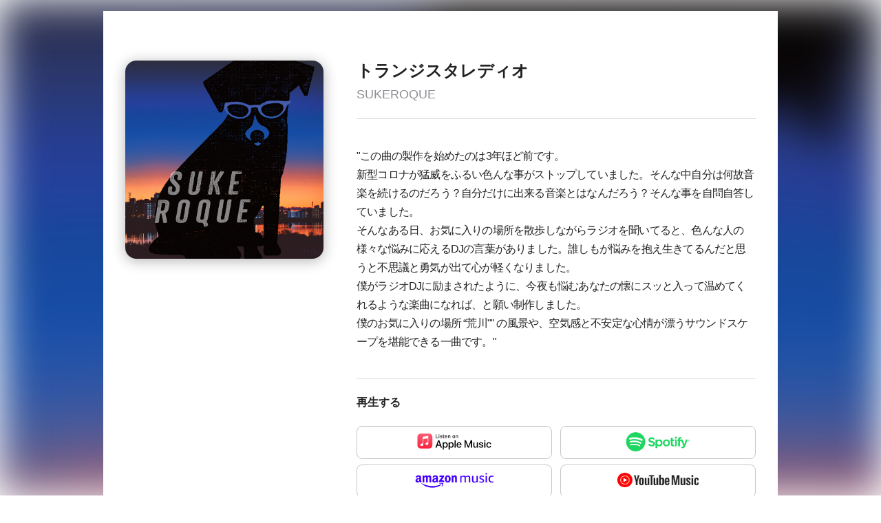

--- FILE ---
content_type: text/html; charset=utf-8
request_url: https://nex-tone.link/A00124507
body_size: 13861
content:
<!DOCTYPE html>
<html>
  <head>
    <meta name="csrf-param" content="authenticity_token" />
<meta name="csrf-token" content="3ujlOdpZTQVzuAGgo2Kt+uPmi2Ka7zbgnerr1jMXSse9LCaIf7YdhkvAbXRk+fFDv4YPJDZNl0Y0af3yT/MbiQ==" />
    
    <script src="//storage.nex-tone.link/packs/js/lp-82ab66a98213efec4f5c.js"></script>
    <link rel="stylesheet" media="screen" href="//storage.nex-tone.link/packs/css/lp-43654bc1.css" />
    <link rel="shortcut icon" type="image/x-icon" href="//storage.nex-tone.link/assets/favicon-48151833742a86778e5c6bb5003419bfd29c5e5c75d2a19d84b22feae1c10c3a.ico" />
    <meta name="viewport" content="width=device-width, initial-scale=1">
    <meta name="apple-music-developer-token" content="eyJraWQiOiIzQ05SQ1RXNjVGIiwiYWxnIjoiRVMyNTYifQ.eyJpc3MiOiJBTDVXVjlIQ0dZIiwiaWF0IjoxNzY5OTA0MzMwLCJleHAiOjE3Njk5OTA3MzB9.4J8OG_p3Ydp-z8Z3L5vwUuHYPhJQ9XXEjTLz2yYWaz8nmGwX7XOWW4ZT76Sywfd667U0RqgZTaalycdQV6f9cg">
    <meta name="apple-music-app-name" content="NexTone">
    <meta name="apple-music-app-build" content="1978.4.1">
    <link rel="apple-music-app-icon" href="/images/nextone_logo.png" />
    <link rel="apple-touch-icon-precomposed" href="/images/nextone_logo.png" />
    <link rel="apple-touch-icon" href="/images/nextone_logo.png" />
    <script async src="https://js-cdn.music.apple.com/musickit/v1/musickit.js"></script>
    <title>NexTone.Link: トランジスタレディオ</title><link href="https://storage.nex-tone.link/variants/zlgowju8lwwkhy2rzj2qono604qt/58ced8645b3590cbce39715a69f533062ca8cc552015349942d6fcfa04a99400" rel="image_src"></link><meta content="トランジスタレディオ" name="title"></meta><meta content="&quot;この曲の製作を始めたのは3年ほど前です。
新型コロナが猛威をふるい色んな事がストップしていました。そんな中自分は何故音楽を続けるのだろう？自分だけに出来る音楽とはなんだろう？そんな事を自問自答していました。
そんなある日、お気に入りの場所を散歩しながらラジオを聞いてると、色んな人の様々な悩みに応えるDJの言葉がありました。誰しもが悩みを抱え生きてるんだと思うと不思議と勇気が出て心が軽くなりました。
僕がラジオDJに励まされたように、今夜も悩むあなたの懐にスッと入って温めてくれるような楽曲になれば、と願い制作しました。
僕のお気に入りの場所 “荒川&quot;&quot; の風景や、空気感と不安定な心情が漂うサウンドスケープを堪能できる一曲です。&quot;" name="description"></meta><meta content="トランジスタレディオ" property="og:title"></meta><meta content="&quot;この曲の製作を始めたのは3年ほど前です。
新型コロナが猛威をふるい色んな事がストップしていました。そんな中自分は何故音楽を続けるのだろう？自分だけに出来る音楽とはなんだろう？そんな事を自問自答していました。
そんなある日、お気に入りの場所を散歩しながらラジオを聞いてると、色んな人の様々な悩みに応えるDJの言葉がありました。誰しもが悩みを抱え生きてるんだと思うと不思議と勇気が出て心が軽くなりました。
僕がラジオDJに励まされたように、今夜も悩むあなたの懐にスッと入って温めてくれるような楽曲になれば、と願い制作しました。
僕のお気に入りの場所 “荒川&quot;&quot; の風景や、空気感と不安定な心情が漂うサウンドスケープを堪能できる一曲です。&quot;" property="og:description"></meta><meta content="https://nex-tone.link/lp/A00124507" property="og:url"></meta><meta content="https://storage.nex-tone.link/variants/zlgowju8lwwkhy2rzj2qono604qt/58ced8645b3590cbce39715a69f533062ca8cc552015349942d6fcfa04a99400" property="og:image"></meta><meta content="summary" name="twitter:card"></meta><meta content="トランジスタレディオ" name="twitter:title"></meta><meta content="&quot;この曲の製作を始めたのは3年ほど前です。
新型コロナが猛威をふるい色んな事がストップしていました。そんな中自分は何故音楽を続けるのだろう？自分だけに出来る音楽とはなんだろう？そんな事を自問自答していました。
そんなある日、お気に入りの場所を散歩しながらラジオを聞いてると、色んな人の様々な悩みに応えるDJの言葉がありました。誰しもが悩みを抱え生きてるんだと思うと不思議と勇気が出て心が軽くなりました。
僕がラジオDJに励まされたように、今夜も悩むあなたの懐にスッと入って温めてくれるような楽曲になれば、と願い制作しました。
僕のお気に入りの場所 “荒川&quot;&quot; の風景や、空気感と不安定な心情が漂うサウンドスケープを堪能できる一曲です。&quot;" name="twitter:description"></meta><meta content="https://storage.nex-tone.link/variants/zlgowju8lwwkhy2rzj2qono604qt/58ced8645b3590cbce39715a69f533062ca8cc552015349942d6fcfa04a99400" name="twitter:image"></meta>

      <!-- Global site tag (gtag.js) - Google Analytics -->
      <script async src="https://www.googletagmanager.com/gtag/js?id=UA-122330583-2"></script>
      <script>
        window.dataLayer = window.dataLayer || [];
        function gtag(){dataLayer.push(arguments);}
        gtag('js', new Date());

        gtag('config', "UA-122330583-2");
      </script>
    <script>
      window.__linkchase_params__ = {"event":"view","right_holder_id":777,"page_id":7549,"page_type":2,"page_conpass_id":124507,"page_r2d2_id":null,"page_skin":"light","page_slug":"A00124507","page_title":"トランジスタレディオ","page_subtitle":"SUKEROQUE"};
      window.__linkchase_analytics_root__ = "https://analytics.nex-tone.link";
        window.__linkchase_api_root__ = "";
    </script>
  </head>

  <body class="skin-light">
    
<div class="container">
  <div class="blur-bg" style="background-image: url(https://storage.nex-tone.link/variants/zlgowju8lwwkhy2rzj2qono604qt/58ced8645b3590cbce39715a69f533062ca8cc552015349942d6fcfa04a99400)"></div>
  <div class="main">
    <div class="page-column-first">
      <header class="page-header page-section-column-first">
        <div class="page-header-image">
          <img src="https://storage.nex-tone.link/variants/zlgowju8lwwkhy2rzj2qono604qt/58ced8645b3590cbce39715a69f533062ca8cc552015349942d6fcfa04a99400" />
        </div>
      </header>
    </div>
    <div class="page-column-second">
      <div class="page-header-title">
          トランジスタレディオ
      </div>
      <div class="page-header-subtitle">
        SUKEROQUE
      </div>
      <div class="page-section-divider"></div>

        <section class="page-section page-section-column-second">
          <!--
            <div class="page-section-title">Description</div>
        -->
          <div class="page-description">
            <p>"この曲の製作を始めたのは3年ほど前です。
<br />新型コロナが猛威をふるい色んな事がストップしていました。そんな中自分は何故音楽を続けるのだろう？自分だけに出来る音楽とはなんだろう？そんな事を自問自答していました。
<br />そんなある日、お気に入りの場所を散歩しながらラジオを聞いてると、色んな人の様々な悩みに応えるDJの言葉がありました。誰しもが悩みを抱え生きてるんだと思うと不思議と勇気が出て心が軽くなりました。
<br />僕がラジオDJに励まされたように、今夜も悩むあなたの懐にスッと入って温めてくれるような楽曲になれば、と願い制作しました。
<br />僕のお気に入りの場所 “荒川"" の風景や、空気感と不安定な心情が漂うサウンドスケープを堪能できる一曲です。"</p>
          </div>
          <div class="page-section-divider"></div>
        </section>

          <section class="page-section page-section-column-second">
            <div class="page-section-title">再生する</div>
            <div class="page-link-carousel page-link-carousel">
    <div class="page-link-carousel-row">
            <a target="_blank" class="page-link-carousel-link" data-label="apple_music" href="https://music.apple.com/jp/album/id1711725173">
              <div class="page-link-carousel-cell">
                <img width="113" height="24" alt="apple_musicで聴く" class="page-link-image" src="//storage.nex-tone.link/assets/light/apple_music-c2475757f017cfce5711a8379461ee8a0f3e35d3651316c6f7eb7b7d3d71e7dc.svg" />
              </div>
</a>            <a target="_blank" class="page-link-carousel-link" data-label="spotify" href="https://open.spotify.com/album/7bMZul8oVHaCPXmgYnJRAM">
              <div class="page-link-carousel-cell">
                <img width="94" height="28" alt="spotifyで聴く" class="page-link-image" src="//storage.nex-tone.link/assets/light/spotify-ff8c33c41bd55c4d8e4d6bd796c164c82b52468579bbcec9c5e851c5be1e151f.png" />
              </div>
</a>    </div>
    <div class="page-link-carousel-row">
            <a target="_blank" class="page-link-carousel-link" data-label="amazon_music_unlimited" href="https://music.amazon.co.jp/albums/B0CKW94R5F">
              <div class="page-link-carousel-cell">
                <img width="117" height="22" alt="amazon_music_unlimitedで聴く" class="page-link-image" src="//storage.nex-tone.link/assets/light/amazon_music-616628f0d673ccc8fbbf01bc711047d62804776d90d4662731167bf351c440d4.svg" />
              </div>
</a>            <a target="_blank" class="page-link-carousel-link" data-label="youtube_music" href="https://music.youtube.com/playlist?list=OLAK5uy_lN0ccK4LyfW5-PPmGyb10nxGuzmvD-Rvc">
              <div class="page-link-carousel-cell">
                <img width="118" height="21" alt="youtube_musicで聴く" class="page-link-image" src="//storage.nex-tone.link/assets/light/youtube_music-c3cb9f3063866672fce1ee12e1fb7fd308e68f22ce1ce6db1f451818bc7db183.png" />
              </div>
</a>    </div>
    <div class="page-link-carousel-row">
            <a target="_blank" class="page-link-carousel-link" data-label="line_music" href="https://music.line.me/webapp/album/mb00000000031fa87c">
              <div class="page-link-carousel-cell">
                <img width="115" height="21" alt="line_musicで聴く" class="page-link-image" src="//storage.nex-tone.link/assets/light/line_music-5cceab8548e601fe998d399b43808bc73324d7f0f1339666e8c027da87cd950c.png" />
              </div>
</a>            <a target="_blank" class="page-link-carousel-link" data-label="awa" href="https://s.awa.fm/album/43bc03d50e9bd77cd040">
              <div class="page-link-carousel-cell">
                <img width="48" height="24" alt="awaで聴く" class="page-link-image" src="//storage.nex-tone.link/assets/light/awa-1a716f1b008c58f70e87ee92bb817a289b7ca6955f67d064f5cafdf0d748161a.png" />
              </div>
</a>    </div>
</div>

          </section>
          <div class="page-section-divider"></div>
          <section class="page-section page-section-column-second">
            <div class="page-section-title">購入する</div>
            <div class="page-link-carousel page-link-carousel">
    <div class="page-link-carousel-row">
            <a target="_blank" class="page-link-carousel-link" data-label="itunes_store" href="https://music.apple.com/jp/album/1711725173?app=itunes">
              <div class="page-link-carousel-cell">
                <img width="124" height="26.54" alt="itunes_storeで聴く" class="page-link-image" src="//storage.nex-tone.link/assets/light/itunes_store-1508519a0a5e9be0efbd6d13018827241956acdccc372fded80124b205bf0bc3.svg" />
              </div>
</a>            <a target="_blank" class="page-link-carousel-link" data-label="amazon_digital_music" href="https://www.amazon.co.jp/dp/B0CKW94R5F">
              <div class="page-link-carousel-cell">
                <img width="117" height="21" alt="amazon_digital_musicで聴く" class="page-link-image" src="//storage.nex-tone.link/assets/light/amazon_music-616628f0d673ccc8fbbf01bc711047d62804776d90d4662731167bf351c440d4.svg" />
              </div>
</a>    </div>
    <div class="page-link-carousel-row">
            <a target="_blank" class="page-link-carousel-link" data-label="mora" href="https://mora.jp/package/43000033/PA00124507-0-1/">
              <div class="page-link-carousel-cell">
                <img width="94" height="36" alt="moraで聴く" class="page-link-image" src="//storage.nex-tone.link/assets/light/mora-4fe0fed20df27c91b5025ceb5eb751e41fb00622e735493a0ac69c24862729d6.png" />
              </div>
</a>            <a target="_blank" class="page-link-carousel-link" data-label="recochoku" href="https://recochoku.jp/album/A1029914500">
              <div class="page-link-carousel-cell">
                <img width="118" height="28" alt="recochokuで聴く" class="page-link-image" src="//storage.nex-tone.link/assets/light/recochoku-1e65d52c216b519d7025a2efe05d13ff4e37ca367354015db1181f34c6f8694a.svg" />
              </div>
</a>    </div>
</div>

          </section>
    </div>
  </div>
  <footer class="footer">
    <img alt="NexTone" class="footer-logo" src="//storage.nex-tone.link/assets/nextone-c0213c0ffeac4a65a2cf19193a42515ffa51af9588af3c279b1842220448142f.png" width="80" height="48" />
  </footer>
</div>

    <div id="popup" class="popup">
      <div class="popup-inner">
        <div class="popup-close-button" id="popup-close-button"><img src="//storage.nex-tone.link/assets/close-0a522c68adc9a4358bd3d32fac979cb8b48ecb6cf7c6310730f77d4301f93270.png" /></div>
        <div class="popup-title" id="popup-title">
        </div>
        <div class="popup-content" id="popup-content">
        </div>
      </div>
      <div class="popup-bg" id="popup-bg"></div>
    </div>
  </body>
</html>
